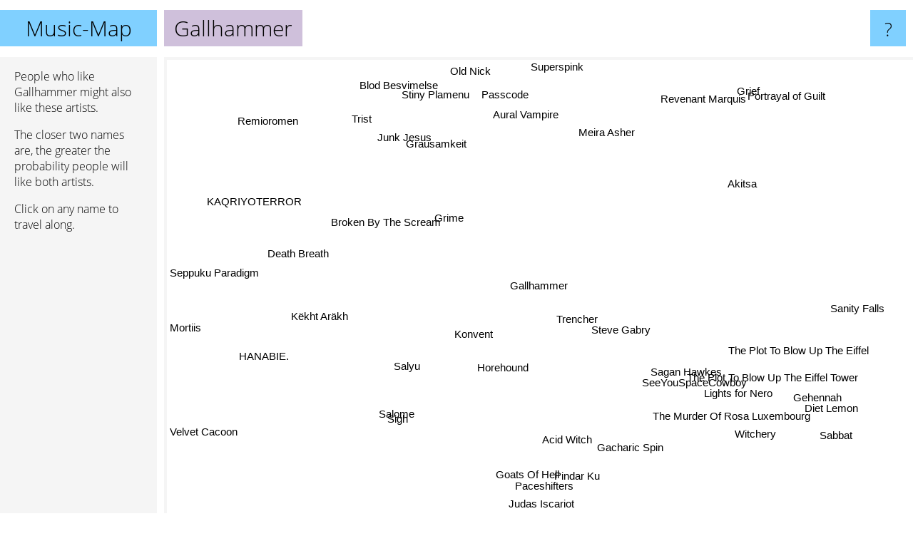

--- FILE ---
content_type: text/html; charset=UTF-8
request_url: https://www.music-map.com/gallhammer
body_size: 4036
content:
<!doctype html>
<html>
<head>
 <meta name="viewport" content="width=device-width, initial-scale=1">
 <meta property="og:image" content="https://www.music-map.com/elements/objects/og_logo.png">
 <link rel="stylesheet" href="/elements/objects/styles_7_1.css">
 <title>Music like Gallhammer - Similar Bands and Artists</title>
 
</head>

<body>

<table class=universe>
 <tr class=heaven>
  <td class=headline>

<table style="width: 100%;"><tr><td>
   <a class=project href="/">Music-Map</a><span id=the_title class=the_title>Gallhammer</span>
</td><td style="text-align: right">
   <a class=questionmark href="/info"><span style="font-size: 26px">?</span></a>
</td></tr></table>

  </td>
  <tr>
   <td class=content>
    
<link rel="stylesheet" href="/elements/objects/relator.css">

<div class=map_info>
 <div class=map_info_text><p>People who like Gallhammer might also like these artists.</p><p>The closer two names are, the greater the probability people will like both artists.<p>Click on any name to travel along.</p></div>
 <div class=advert><script async class=nogConsent data-src="//pagead2.googlesyndication.com/pagead/js/adsbygoogle.js"></script><!-- Map Responsive --><ins class="adsbygoogle" style="display:block" data-ad-client="ca-pub-4786778854163211" data-ad-slot="6623484194" data-ad-format="auto"></ins><script>(adsbygoogle = window.adsbygoogle || []).push({});</script></div>
</div>

<div id=gnodMap>
 <a href="https://www.gnoosic.com/discussion/gallhammer.html" class=S id=s0>Gallhammer</a>
<a href="trencher" class=S id=s1>Trencher</a>
<a href="steve+gabry" class=S id=s2>Steve Gabry</a>
<a href="konvent" class=S id=s3>Konvent</a>
<a href="grime" class=S id=s4>Grime</a>
<a href="horehound" class=S id=s5>Horehound</a>
<a href="broken+by+the+scream" class=S id=s6>Broken By The Scream</a>
<a href="seeyouspacecowboy" class=S id=s7>SeeYouSpaceCowboy</a>
<a href="akitsa" class=S id=s8>Akitsa</a>
<a href="meira+asher" class=S id=s9>Meira Asher</a>
<a href="aural+vampire" class=S id=s10>Aural Vampire</a>
<a href="grausamkeit" class=S id=s11>Grausamkeit</a>
<a href="salyu" class=S id=s12>Salyu</a>
<a href="acid+witch" class=S id=s13>Acid Witch</a>
<a href="lights+for+nero" class=S id=s14>Lights for Nero</a>
<a href="sagan+hawkes" class=S id=s15>Sagan Hawkes</a>
<a href="junk+jesus" class=S id=s16>Junk Jesus</a>
<a href="death+breath" class=S id=s17>Death Breath</a>
<a href="salome" class=S id=s18>Salome</a>
<a href="the+murder+of+rosa+luxembourg" class=S id=s19>The Murder Of Rosa Luxembourg</a>
<a href="the+plot+to+blow+up+the+eiffel+tower" class=S id=s20>The Plot To Blow Up The Eiffel Tower</a>
<a href="the+plot+to+blow+up+the+eiffel" class=S id=s21>The Plot To Blow Up The Eiffel</a>
<a href="stiny+plamenu" class=S id=s22>Stiny Plamenu</a>
<a href="k%C3%ABkht+ar%C3%A4kh" class=S id=s23>Këkht Aräkh</a>
<a href="hanabie." class=S id=s24>HANABIE.</a>
<a href="sigh" class=S id=s25>Sigh</a>
<a href="witchery" class=S id=s26>Witchery</a>
<a href="sanity+falls" class=S id=s27>Sanity Falls</a>
<a href="old+nick" class=S id=s28>Old Nick</a>
<a href="kaqriyoterror" class=S id=s29>KAQRIYOTERROR</a>
<a href="trist" class=S id=s30>Trist</a>
<a href="pindar+ku" class=S id=s31>Pindar Ku</a>
<a href="goats+of+hell" class=S id=s32>Goats Of Hell</a>
<a href="gehennah" class=S id=s33>Gehennah</a>
<a href="revenant+marquis" class=S id=s34>Revenant Marquis</a>
<a href="blod+besvimelse" class=S id=s35>Blod Besvimelse</a>
<a href="seppuku+paradigm" class=S id=s36>Seppuku Paradigm</a>
<a href="paceshifters" class=S id=s37>Paceshifters</a>
<a href="gacharic+spin" class=S id=s38>Gacharic Spin</a>
<a href="diet+lemon" class=S id=s39>Diet Lemon</a>
<a href="grief" class=S id=s40>Grief</a>
<a href="passcode" class=S id=s41>Passcode</a>
<a href="mortiis" class=S id=s42>Mortiis</a>
<a href="velvet+cacoon" class=S id=s43>Velvet Cacoon</a>
<a href="judas+iscariot" class=S id=s44>Judas Iscariot</a>
<a href="sabbat" class=S id=s45>Sabbat</a>
<a href="portrayal+of+guilt" class=S id=s46>Portrayal of Guilt</a>
<a href="superspink" class=S id=s47>Superspink</a>
<a href="remioromen" class=S id=s48>Remioromen</a>

</div>

<script>var NrWords=49;var Aid=new Array();Aid[0]=new Array(-1,4.65116,3.49345,3.28947,2.34192,1.69133,1.27186,0.976404,0.933852,0.923788,0.870827,0.863309,0.806452,0.787402,0.754717,0.75188,0.736648,0.713012,0.69808,0.695652,0.677507,0.666032,0.626959,0.577201,0.537841,0.533689,0.512492,0.510204,0.498132,0.487211,0.455063,0.44843,0.444444,0.440529,0.436205,0.42328,0.390625,0.359066,0.321285,0.310559,0.306748,0.294551,0.293148,0.2886,0.278261,0.275482,0.260586,0.242131,0.234192);Aid[1]=new Array(4.65116,-1,-1,-1,-1,-1,-1,1.34288,-1,-1,-1,-1,-1,1.02564,1.69492,-1,-1,-1,-1,1.34138,1.93237,1.17773,-1,-1,-1,-1,-1,-1,-1,-1,-1,-1,-1,-1,-1,-1,-1,1.86916,-1,-1,-1,-1,-1,-1,-1,-1,0.30722,-1,-1);Aid[2]=new Array(3.49345,-1,-1,2.61438,-1,4.29448,-1,-1,0.352113,-1,-1,-1,-1,-1,-1,6.20155,-1,-1,0.945626,-1,-1,-1,-1,-1,0.163199,-1,-1,5.03937,-1,-1,-1,1.3468,1.3289,-1,0.521512,-1,-1,-1,-1,0.403226,-1,-1,-1,-1,-1,-1,-1,-1,-1);Aid[3]=new Array(3.28947,-1,2.61438,-1,-1,8.09717,-1,-1,-1,-1,-1,-1,-1,-1,-1,1.96078,-1,2.38806,5.69801,-1,-1,-1,-1,-1,-1,-1,0.299625,-1,-1,-1,-1,0.909091,0.892857,-1,-1,-1,-1,-1,-1,0.956938,-1,-1,-1,-1,-1,-1,-1,-1,-1);Aid[4]=new Array(2.34192,-1,-1,-1,-1,-1,-1,-1,-1,-1,-1,-1,-1,-1,-1,-1,-1,-1,-1,-1,-1,-1,-1,-1,-1,-1,-1,-1,-1,-1,-1,-1,-1,-1,-1,-1,-1,-1,-1,-1,0.68781,-1,-1,-1,-1,-1,-1,-1,-1);Aid[5]=new Array(1.69133,-1,4.29448,8.09717,-1,-1,-1,-1,-1,-1,-1,-1,-1,-1,-1,3.46821,-1,2,1.88679,-1,-1,-1,-1,-1,-1,-1,-1,-1,-1,-1,-1,2.35294,2.24719,-1,-1,-1,-1,-1,-1,0.706714,-1,-1,-1,-1,-1,-1,-1,-1,-1);Aid[6]=new Array(1.27186,-1,-1,-1,-1,-1,-1,-1,-1,-1,-1,-1,-1,-1,-1,-1,-1,-1,-1,-1,-1,-1,-1,-1,1.51966,-1,-1,-1,-1,3.04731,-1,-1,-1,-1,-1,-1,-1,-1,0.718993,-1,-1,6.50203,-1,-1,-1,-1,-1,-1,-1);Aid[7]=new Array(0.976404,1.34288,-1,-1,-1,-1,-1,-1,-1,-1,-1,-1,-1,-1,2.43902,-1,-1,-1,-1,4.29159,3.76156,2.45464,-1,-1,-1,-1,-1,-1,-1,-1,-1,-1,-1,-1,-1,-1,-1,0.732265,-1,-1,-1,-1,-1,-1,-1,-1,-1,-1,-1);Aid[8]=new Array(0.933852,-1,0.352113,-1,-1,-1,-1,-1,-1,-1,-1,0.762112,-1,-1,-1,-1,0.40282,-1,-1,-1,-1,-1,0.367647,-1,-1,0.205444,-1,-1,0.318725,-1,0.301205,-1,-1,-1,4.94545,0.286944,-1,-1,-1,-1,-1,-1,-1,-1,0.120301,-1,-1,-1,-1);Aid[9]=new Array(0.923788,-1,-1,-1,-1,-1,-1,-1,-1,-1,-1,-1,-1,-1,-1,-1,-1,-1,-1,-1,-1,-1,-1,-1,-1,-1,-1,-1,-1,-1,-1,-1,-1,-1,-1,-1,-1,-1,-1,-1,-1,-1,-1,-1,-1,-1,-1,-1,-1);Aid[10]=new Array(0.870827,-1,-1,-1,-1,-1,-1,-1,-1,-1,-1,-1,-1,-1,-1,-1,-1,-1,-1,-1,-1,-1,-1,-1,-1,-1,-1,-1,-1,-1,-1,-1,-1,-1,-1,-1,-1,-1,-1,-1,-1,-1,-1,-1,-1,-1,-1,5.02152,-1);Aid[11]=new Array(0.863309,-1,-1,-1,-1,-1,-1,-1,0.762112,-1,-1,-1,-1,-1,-1,-1,4.64701,-1,-1,-1,-1,-1,4.46281,-1,-1,0.585938,-1,-1,4.5388,-1,6.17284,-1,-1,-1,-1,15.0066,-1,-1,-1,-1,-1,-1,-1,-1,0.233508,-1,-1,-1,-1);Aid[12]=new Array(0.806452,-1,-1,-1,-1,-1,-1,-1,-1,-1,-1,-1,-1,-1,-1,-1,-1,-1,-1,-1,-1,-1,-1,-1,-1,-1,-1,-1,-1,-1,-1,-1,-1,-1,-1,-1,2.36887,-1,-1,-1,-1,-1,-1,0.196754,-1,-1,-1,-1,2.51256);Aid[13]=new Array(0.787402,1.02564,-1,-1,-1,-1,-1,-1,-1,-1,-1,-1,-1,-1,-1,-1,-1,-1,-1,-1,-1,-1,-1,-1,-1,-1,-1,-1,-1,-1,-1,-1,-1,-1,-1,-1,-1,-1,-1,-1,0.143369,-1,-1,-1,-1,-1,-1,-1,-1);Aid[14]=new Array(0.754717,1.69492,-1,-1,-1,-1,-1,2.43902,-1,-1,-1,-1,-1,-1,-1,-1,-1,-1,-1,4.16667,5.25087,2.05392,-1,-1,-1,-1,-1,-1,-1,-1,-1,-1,-1,-1,-1,-1,-1,1.78344,-1,-1,-1,-1,-1,-1,-1,-1,-1,-1,-1);Aid[15]=new Array(0.75188,-1,6.20155,1.96078,-1,3.46821,-1,-1,-1,-1,-1,-1,-1,-1,-1,-1,-1,-1,0.738007,-1,-1,-1,-1,-1,-1,-1,-1,0.414079,-1,-1,-1,1.38889,1.35135,-1,-1,-1,-1,-1,-1,3.48837,-1,-1,-1,-1,-1,-1,-1,-1,-1);Aid[16]=new Array(0.736648,-1,-1,-1,-1,-1,-1,-1,0.40282,-1,-1,4.64701,-1,-1,-1,-1,-1,-1,-1,-1,-1,-1,3.4188,-1,-1,0.331126,-1,-1,2.32558,-1,2.37288,-1,-1,-1,-1,4.83384,-1,-1,-1,-1,-1,-1,-1,-1,-1,-1,-1,-1,-1);Aid[17]=new Array(0.713012,-1,-1,2.38806,-1,2,-1,-1,-1,-1,-1,-1,-1,-1,-1,-1,-1,-1,1.33779,-1,-1,-1,-1,-1,-1,-1,-1,-1,-1,-1,-1,-1,-1,-1,-1,-1,-1,-1,-1,-1,-1,-1,-1,-1,-1,-1,-1,-1,-1);Aid[18]=new Array(0.69808,-1,0.945626,5.69801,-1,1.88679,-1,-1,-1,-1,-1,-1,-1,-1,-1,0.738007,-1,1.33779,-1,-1,-1,-1,-1,-1,-1,-1,-1,-1,-1,-1,-1,1.08696,5.31915,-1,-1,-1,-1,-1,-1,-1,-1,-1,-1,-1,-1,-1,-1,-1,-1);Aid[19]=new Array(0.695652,1.34138,-1,-1,-1,-1,-1,4.29159,-1,-1,-1,-1,-1,-1,4.16667,-1,-1,-1,-1,-1,4.27136,2.65957,-1,-1,-1,-1,-1,-1,-1,-1,-1,-1,-1,-1,-1,-1,-1,1.10269,-1,-1,-1,-1,-1,-1,-1,-1,0.16488,-1,-1);Aid[20]=new Array(0.677507,1.93237,-1,-1,-1,-1,-1,3.76156,-1,-1,-1,-1,-1,-1,5.25087,-1,-1,-1,-1,4.27136,-1,6.40466,-1,-1,-1,-1,-1,-1,-1,-1,-1,-1,-1,-1,-1,-1,-1,1.1657,-1,-1,-1,-1,-1,-1,-1,-1,-1,-1,-1);Aid[21]=new Array(0.666032,1.17773,-1,-1,-1,-1,-1,2.45464,-1,-1,-1,-1,-1,-1,2.05392,-1,-1,-1,-1,2.65957,6.40466,-1,-1,-1,-1,-1,-1,-1,-1,-1,-1,-1,-1,-1,-1,-1,-1,0.985222,-1,-1,-1,-1,-1,-1,-1,-1,-1,-1,-1);Aid[22]=new Array(0.626959,-1,-1,-1,-1,-1,-1,-1,0.367647,-1,-1,4.46281,-1,-1,-1,-1,3.4188,-1,-1,-1,-1,-1,-1,-1,-1,-1,-1,-1,4.57516,-1,5.42857,-1,-1,-1,-1,3.95778,-1,-1,-1,-1,-1,-1,0.158103,-1,-1,-1,-1,-1,-1);Aid[23]=new Array(0.577201,-1,-1,-1,-1,-1,-1,-1,-1,-1,-1,-1,-1,-1,-1,-1,-1,-1,-1,-1,-1,-1,-1,-1,-1,-1,0.378967,-1,-1,-1,-1,-1,-1,0.274348,-1,0.267738,-1,-1,-1,-1,-1,-1,-1,-1,-1,0.1998,0.382958,-1,-1);Aid[24]=new Array(0.537841,-1,0.163199,-1,-1,-1,1.51966,-1,-1,-1,-1,-1,-1,-1,-1,-1,-1,-1,-1,-1,-1,-1,-1,-1,-1,-1,-1,-1,-1,2.00385,-1,-1,-1,-1,-1,-1,-1,-1,0.796284,-1,-1,-1,-1,-1,-1,-1,-1,-1,-1);Aid[25]=new Array(0.533689,-1,-1,-1,-1,-1,-1,-1,0.205444,-1,-1,0.585938,-1,-1,-1,-1,0.331126,-1,-1,-1,-1,-1,-1,-1,-1,-1,-1,-1,-1,-1,-1,-1,-1,-1,-1,0.248911,-1,-1,-1,-1,-1,-1,-1,-1,-1,-1,-1,-1,-1);Aid[26]=new Array(0.512492,-1,-1,0.299625,-1,-1,-1,-1,-1,-1,-1,-1,-1,-1,-1,-1,-1,-1,-1,-1,-1,-1,-1,0.378967,-1,-1,-1,-1,-1,-1,-1,-1,-1,3.53443,-1,-1,-1,-1,-1,-1,-1,-1,-1,-1,-1,4.65966,-1,-1,-1);Aid[27]=new Array(0.510204,-1,5.03937,-1,-1,-1,-1,-1,-1,-1,-1,-1,-1,-1,-1,0.414079,-1,-1,-1,-1,-1,-1,-1,-1,-1,-1,-1,-1,-1,-1,-1,-1,-1,-1,-1,-1,-1,-1,-1,-1,-1,-1,-1,-1,-1,-1,-1,-1,-1);Aid[28]=new Array(0.498132,-1,-1,-1,-1,-1,-1,-1,0.318725,-1,-1,4.5388,-1,-1,-1,-1,2.32558,-1,-1,-1,-1,-1,4.57516,-1,-1,-1,-1,-1,-1,-1,2.34192,-1,-1,-1,-1,3.69164,-1,-1,-1,-1,-1,-1,-1,-1,-1,-1,-1,-1,-1);Aid[29]=new Array(0.487211,-1,-1,-1,-1,-1,3.04731,-1,-1,-1,-1,-1,-1,-1,-1,-1,-1,-1,-1,-1,-1,-1,-1,-1,2.00385,-1,-1,-1,-1,-1,-1,-1,-1,-1,-1,-1,-1,-1,-1,-1,-1,0.814815,-1,-1,-1,-1,-1,-1,-1);Aid[30]=new Array(0.455063,-1,-1,-1,-1,-1,-1,-1,0.301205,-1,-1,6.17284,-1,-1,-1,-1,2.37288,-1,-1,-1,-1,-1,5.42857,-1,-1,-1,-1,-1,2.34192,-1,-1,-1,-1,-1,-1,4.01606,-1,-1,-1,-1,-1,-1,-1,-1,0.137033,-1,-1,-1,-1);Aid[31]=new Array(0.44843,-1,1.3468,0.909091,-1,2.35294,-1,-1,-1,-1,-1,-1,-1,-1,-1,1.38889,-1,-1,1.08696,-1,-1,-1,-1,-1,-1,-1,-1,-1,-1,-1,-1,-1,16.129,-1,-1,-1,-1,-1,-1,-1,-1,-1,-1,-1,-1,-1,-1,-1,-1);Aid[32]=new Array(0.444444,-1,1.3289,0.892857,-1,2.24719,-1,-1,-1,-1,-1,-1,-1,-1,-1,1.35135,-1,-1,5.31915,-1,-1,-1,-1,-1,-1,-1,-1,-1,-1,-1,-1,16.129,-1,-1,-1,-1,-1,-1,-1,-1,-1,-1,-1,-1,-1,-1,-1,-1,-1);Aid[33]=new Array(0.440529,-1,-1,-1,-1,-1,-1,-1,-1,-1,-1,-1,-1,-1,-1,-1,-1,-1,-1,-1,-1,-1,-1,0.274348,-1,-1,3.53443,-1,-1,-1,-1,-1,-1,-1,-1,-1,-1,-1,-1,-1,-1,-1,-1,-1,-1,6.35951,-1,-1,-1);Aid[34]=new Array(0.436205,-1,0.521512,-1,-1,-1,-1,-1,4.94545,-1,-1,-1,-1,-1,-1,-1,-1,-1,-1,-1,-1,-1,-1,-1,-1,-1,-1,-1,-1,-1,-1,-1,-1,-1,-1,-1,-1,-1,-1,-1,-1,-1,-1,-1,-1,-1,-1,-1,-1);Aid[35]=new Array(0.42328,-1,-1,-1,-1,-1,-1,-1,0.286944,-1,-1,15.0066,-1,-1,-1,-1,4.83384,-1,-1,-1,-1,-1,3.95778,0.267738,-1,0.248911,-1,-1,3.69164,-1,4.01606,-1,-1,-1,-1,-1,-1,-1,-1,-1,-1,-1,0.140994,-1,-1,-1,-1,-1,-1);Aid[36]=new Array(0.390625,-1,-1,-1,-1,-1,-1,-1,-1,-1,-1,-1,2.36887,-1,-1,-1,-1,-1,-1,-1,-1,-1,-1,-1,-1,-1,-1,-1,-1,-1,-1,-1,-1,-1,-1,-1,-1,-1,-1,-1,-1,-1,-1,-1,-1,-1,-1,-1,1.29496);Aid[37]=new Array(0.359066,1.86916,-1,-1,-1,-1,-1,0.732265,-1,-1,-1,-1,-1,-1,1.78344,-1,-1,-1,-1,1.10269,1.1657,0.985222,-1,-1,-1,-1,-1,-1,-1,-1,-1,-1,-1,-1,-1,-1,-1,-1,-1,-1,-1,-1,-1,-1,-1,-1,-1,-1,-1);Aid[38]=new Array(0.321285,-1,-1,-1,-1,-1,0.718993,-1,-1,-1,-1,-1,-1,-1,-1,-1,-1,-1,-1,-1,-1,-1,-1,-1,0.796284,-1,-1,-1,-1,-1,-1,-1,-1,-1,-1,-1,-1,-1,-1,-1,-1,1.08453,-1,-1,-1,-1,-1,-1,-1);Aid[39]=new Array(0.310559,-1,0.403226,0.956938,-1,0.706714,-1,-1,-1,-1,-1,-1,-1,-1,-1,3.48837,-1,-1,-1,-1,-1,-1,-1,-1,-1,-1,-1,-1,-1,-1,-1,-1,-1,-1,-1,-1,-1,-1,-1,-1,-1,-1,-1,-1,-1,-1,-1,-1,-1);Aid[40]=new Array(0.306748,-1,-1,-1,0.68781,-1,-1,-1,-1,-1,-1,-1,-1,0.143369,-1,-1,-1,-1,-1,-1,-1,-1,-1,-1,-1,-1,-1,-1,-1,-1,-1,-1,-1,-1,-1,-1,-1,-1,-1,-1,-1,-1,-1,-1,-1,-1,-1,-1,-1);Aid[41]=new Array(0.294551,-1,-1,-1,-1,-1,6.50203,-1,-1,-1,-1,-1,-1,-1,-1,-1,-1,-1,-1,-1,-1,-1,-1,-1,-1,-1,-1,-1,-1,0.814815,-1,-1,-1,-1,-1,-1,-1,-1,1.08453,-1,-1,-1,-1,-1,-1,-1,-1,-1,-1);Aid[42]=new Array(0.293148,-1,-1,-1,-1,-1,-1,-1,-1,-1,-1,-1,-1,-1,-1,-1,-1,-1,-1,-1,-1,-1,0.158103,-1,-1,-1,-1,-1,-1,-1,-1,-1,-1,-1,-1,0.140994,-1,-1,-1,-1,-1,-1,-1,-1,-1,-1,-1,0.147167,-1);Aid[43]=new Array(0.2886,-1,-1,-1,-1,-1,-1,-1,-1,-1,-1,-1,0.196754,-1,-1,-1,-1,-1,-1,-1,-1,-1,-1,-1,-1,-1,-1,-1,-1,-1,-1,-1,-1,-1,-1,-1,-1,-1,-1,-1,-1,-1,-1,-1,-1,-1,-1,-1,0.0887705);Aid[44]=new Array(0.278261,-1,-1,-1,-1,-1,-1,-1,0.120301,-1,-1,0.233508,-1,-1,-1,-1,-1,-1,-1,-1,-1,-1,-1,-1,-1,-1,-1,-1,-1,-1,0.137033,-1,-1,-1,-1,-1,-1,-1,-1,-1,-1,-1,-1,-1,-1,-1,-1,-1,-1);Aid[45]=new Array(0.275482,-1,-1,-1,-1,-1,-1,-1,-1,-1,-1,-1,-1,-1,-1,-1,-1,-1,-1,-1,-1,-1,-1,0.1998,-1,-1,4.65966,-1,-1,-1,-1,-1,-1,6.35951,-1,-1,-1,-1,-1,-1,-1,-1,-1,-1,-1,-1,-1,-1,-1);Aid[46]=new Array(0.260586,0.30722,-1,-1,-1,-1,-1,-1,-1,-1,-1,-1,-1,-1,-1,-1,-1,-1,-1,0.16488,-1,-1,-1,0.382958,-1,-1,-1,-1,-1,-1,-1,-1,-1,-1,-1,-1,-1,-1,-1,-1,-1,-1,-1,-1,-1,-1,-1,-1,-1);Aid[47]=new Array(0.242131,-1,-1,-1,-1,-1,-1,-1,-1,-1,5.02152,-1,-1,-1,-1,-1,-1,-1,-1,-1,-1,-1,-1,-1,-1,-1,-1,-1,-1,-1,-1,-1,-1,-1,-1,-1,-1,-1,-1,-1,-1,-1,0.147167,-1,-1,-1,-1,-1,-1);Aid[48]=new Array(0.234192,-1,-1,-1,-1,-1,-1,-1,-1,-1,-1,-1,2.51256,-1,-1,-1,-1,-1,-1,-1,-1,-1,-1,-1,-1,-1,-1,-1,-1,-1,-1,-1,-1,-1,-1,-1,1.29496,-1,-1,-1,-1,-1,-1,0.0887705,-1,-1,-1,-1,-1);
window.Pop=new Array(417,181,267,191,426,56,836,2040,867,14,956,968,1064,599,643,115,126,144,155,1308,1059,1685,220,967,2183,1080,1144,367,386,403,461,29,33,491,500,527,95,140,828,227,2191,2297,2310,969,2458,1035,1118,408,1284);
NrWords=49;var Len0=10;</script>
<script src="/elements/objects/related.js"></script>
<script src="/elements/objects/relator.js"></script>

<template id=search_template>
 <form id=search_form class="search" action='map-search.php' method=get>
  <input class="typeahead"
         type="text"
         name="f"
         id="f"
         maxlength="95"
         autocomplete="off">
  <button class=search_button><div class=mglass></div></button>
 </form>
</template>

<script src="/elements/objects/jquery-minified.js"></script>
<script src="/elements/objects/0g-typeahead.js"></script>
<script src="/elements/objects/typeahead.js"></script>

   </td>
  </tr>
</table>

<script type=module>
    import * as mgAnalytics from '/elements/objects/mganalytics.js';
    mgAnalytics.ini(4);
</script>

<script src="https://www.gnod.com/guest/consent_js"></script>

</body>
</html>


--- FILE ---
content_type: text/html; charset=utf-8
request_url: https://www.google.com/recaptcha/api2/aframe
body_size: 266
content:
<!DOCTYPE HTML><html><head><meta http-equiv="content-type" content="text/html; charset=UTF-8"></head><body><script nonce="pRqnQ2hr3kK-lm4zcUbi2w">/** Anti-fraud and anti-abuse applications only. See google.com/recaptcha */ try{var clients={'sodar':'https://pagead2.googlesyndication.com/pagead/sodar?'};window.addEventListener("message",function(a){try{if(a.source===window.parent){var b=JSON.parse(a.data);var c=clients[b['id']];if(c){var d=document.createElement('img');d.src=c+b['params']+'&rc='+(localStorage.getItem("rc::a")?sessionStorage.getItem("rc::b"):"");window.document.body.appendChild(d);sessionStorage.setItem("rc::e",parseInt(sessionStorage.getItem("rc::e")||0)+1);localStorage.setItem("rc::h",'1768737456160');}}}catch(b){}});window.parent.postMessage("_grecaptcha_ready", "*");}catch(b){}</script></body></html>

--- FILE ---
content_type: text/javascript;charset=UTF-8
request_url: https://www.music-map.com/elements/objects/typeahead.js
body_size: 510
content:
typeahead={

process: null,

loaded: function(data)
{
 var list=data.split("\n");
 typeahead.process(list);
},

source: function(query,process)
{
 typeahead.process=process;
 var query_encoded=encodeURIComponent(query);
 $.get("/typeahead?query="+query_encoded,typeahead.loaded);
},

timeout: null,
submit: false,

keyPress: function(query,process)
{
 if (typeof typeahead.timeout == "number") clearTimeout(typeahead.timeout);
 typeahead.timeout = setTimeout(function() {typeahead.source(query,process);},300);
},

updater: function (item)
{
 if (typeahead.submit)
 {
  $("#search_form").submit();
 }
 else
 {
  typeahead.submit=true;
  $("#f").val(item);
  $("#search_form").submit();
	return item;
 }
},

init: function()
{
 $('.typeahead').typeahead({source:  typeahead.keyPress,
                            updater: typeahead.updater });
	
 $(".typeahead").on("keydown",function (e) { if (e.which==13) typeahead.submit=true; else typeahead.submit=false;} );

 $(document.activeElement).focus(); // workaround for bootstrap typeahead autofocus bug: http://raw.gibney.org/bootstrap_typehead_autofocus_bug
}

}
